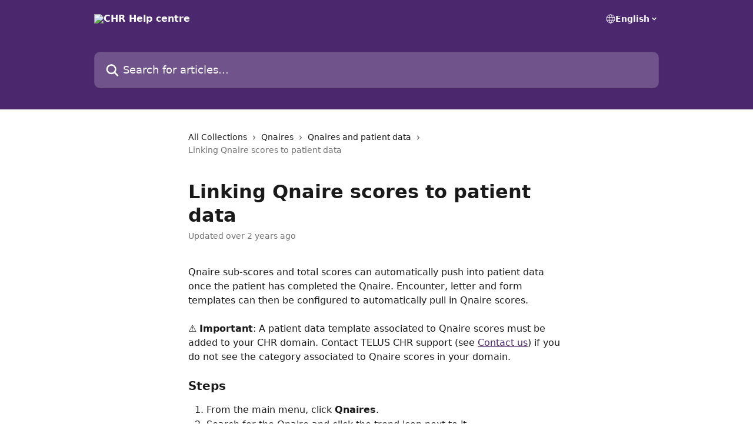

--- FILE ---
content_type: text/html; charset=utf-8
request_url: https://help.inputhealth.com/en/articles/5653480-linking-qnaire-scores-to-patient-data
body_size: 12432
content:
<!DOCTYPE html><html lang="en"><head><meta charSet="utf-8" data-next-head=""/><title data-next-head="">Linking Qnaire scores to patient data | CHR Help centre</title><meta property="og:title" content="Linking Qnaire scores to patient data | CHR Help centre" data-next-head=""/><meta name="twitter:title" content="Linking Qnaire scores to patient data | CHR Help centre" data-next-head=""/><meta property="og:description" content="" data-next-head=""/><meta name="twitter:description" content="" data-next-head=""/><meta name="description" content="" data-next-head=""/><meta property="og:type" content="article" data-next-head=""/><meta name="robots" content="all" data-next-head=""/><meta name="viewport" content="width=device-width, initial-scale=1" data-next-head=""/><link href="https://static.intercomassets.com/assets/educate/educate-favicon-64x64-at-2x-52016a3500a250d0b118c0a04ddd13b1a7364a27759483536dd1940bccdefc20.png" rel="icon" data-next-head=""/><link rel="canonical" href="https://help.inputhealth.com/en/articles/5653480-linking-qnaire-scores-to-patient-data" data-next-head=""/><link rel="alternate" href="https://help.inputhealth.com/en/articles/5653480-linking-qnaire-scores-to-patient-data" hrefLang="en" data-next-head=""/><link rel="alternate" href="https://help.inputhealth.com/fr/articles/5653480-lier-les-scores-des-qnaires-aux-donnees-des-patients" hrefLang="fr" data-next-head=""/><link rel="alternate" href="https://help.inputhealth.com/en/articles/5653480-linking-qnaire-scores-to-patient-data" hrefLang="x-default" data-next-head=""/><link nonce="x3zDBMUGXOjjvvaFqKoa9CMpETQppquOzOcvLfOLgRA=" rel="preload" href="https://static.intercomassets.com/_next/static/css/3141721a1e975790.css" as="style"/><link nonce="x3zDBMUGXOjjvvaFqKoa9CMpETQppquOzOcvLfOLgRA=" rel="stylesheet" href="https://static.intercomassets.com/_next/static/css/3141721a1e975790.css" data-n-g=""/><noscript data-n-css="x3zDBMUGXOjjvvaFqKoa9CMpETQppquOzOcvLfOLgRA="></noscript><script defer="" nonce="x3zDBMUGXOjjvvaFqKoa9CMpETQppquOzOcvLfOLgRA=" nomodule="" src="https://static.intercomassets.com/_next/static/chunks/polyfills-42372ed130431b0a.js"></script><script defer="" src="https://static.intercomassets.com/_next/static/chunks/7506.a4d4b38169fb1abb.js" nonce="x3zDBMUGXOjjvvaFqKoa9CMpETQppquOzOcvLfOLgRA="></script><script src="https://static.intercomassets.com/_next/static/chunks/webpack-bddfdcefc2f9fcc5.js" nonce="x3zDBMUGXOjjvvaFqKoa9CMpETQppquOzOcvLfOLgRA=" defer=""></script><script src="https://static.intercomassets.com/_next/static/chunks/framework-1f1b8d38c1d86c61.js" nonce="x3zDBMUGXOjjvvaFqKoa9CMpETQppquOzOcvLfOLgRA=" defer=""></script><script src="https://static.intercomassets.com/_next/static/chunks/main-867d51f9867933e7.js" nonce="x3zDBMUGXOjjvvaFqKoa9CMpETQppquOzOcvLfOLgRA=" defer=""></script><script src="https://static.intercomassets.com/_next/static/chunks/pages/_app-48cb5066bcd6f6c7.js" nonce="x3zDBMUGXOjjvvaFqKoa9CMpETQppquOzOcvLfOLgRA=" defer=""></script><script src="https://static.intercomassets.com/_next/static/chunks/d0502abb-aa607f45f5026044.js" nonce="x3zDBMUGXOjjvvaFqKoa9CMpETQppquOzOcvLfOLgRA=" defer=""></script><script src="https://static.intercomassets.com/_next/static/chunks/6190-ef428f6633b5a03f.js" nonce="x3zDBMUGXOjjvvaFqKoa9CMpETQppquOzOcvLfOLgRA=" defer=""></script><script src="https://static.intercomassets.com/_next/static/chunks/5729-6d79ddfe1353a77c.js" nonce="x3zDBMUGXOjjvvaFqKoa9CMpETQppquOzOcvLfOLgRA=" defer=""></script><script src="https://static.intercomassets.com/_next/static/chunks/296-7834dcf3444315af.js" nonce="x3zDBMUGXOjjvvaFqKoa9CMpETQppquOzOcvLfOLgRA=" defer=""></script><script src="https://static.intercomassets.com/_next/static/chunks/4835-9db7cd232aae5617.js" nonce="x3zDBMUGXOjjvvaFqKoa9CMpETQppquOzOcvLfOLgRA=" defer=""></script><script src="https://static.intercomassets.com/_next/static/chunks/2735-8954effe331a5dbf.js" nonce="x3zDBMUGXOjjvvaFqKoa9CMpETQppquOzOcvLfOLgRA=" defer=""></script><script src="https://static.intercomassets.com/_next/static/chunks/pages/%5BhelpCenterIdentifier%5D/%5Blocale%5D/articles/%5BarticleSlug%5D-cb17d809302ca462.js" nonce="x3zDBMUGXOjjvvaFqKoa9CMpETQppquOzOcvLfOLgRA=" defer=""></script><script src="https://static.intercomassets.com/_next/static/owCM6oqJUAqxAIiAh7wdD/_buildManifest.js" nonce="x3zDBMUGXOjjvvaFqKoa9CMpETQppquOzOcvLfOLgRA=" defer=""></script><script src="https://static.intercomassets.com/_next/static/owCM6oqJUAqxAIiAh7wdD/_ssgManifest.js" nonce="x3zDBMUGXOjjvvaFqKoa9CMpETQppquOzOcvLfOLgRA=" defer=""></script><meta name="sentry-trace" content="def9b1ff63bcee9755af85d1ed69b5b6-d7a9c775f6c22c95-0"/><meta name="baggage" content="sentry-environment=production,sentry-release=26d76f7c84b09204ce798b2e4a56b669913ab165,sentry-public_key=187f842308a64dea9f1f64d4b1b9c298,sentry-trace_id=def9b1ff63bcee9755af85d1ed69b5b6,sentry-org_id=2129,sentry-sampled=false,sentry-sample_rand=0.8834202712782295,sentry-sample_rate=0"/><style id="__jsx-4203001815">:root{--body-bg: rgb(255, 255, 255);
--body-image: none;
--body-bg-rgb: 255, 255, 255;
--body-border: rgb(230, 230, 230);
--body-primary-color: #1a1a1a;
--body-secondary-color: #737373;
--body-reaction-bg: rgb(242, 242, 242);
--body-reaction-text-color: rgb(64, 64, 64);
--body-toc-active-border: #737373;
--body-toc-inactive-border: #f2f2f2;
--body-toc-inactive-color: #737373;
--body-toc-active-font-weight: 400;
--body-table-border: rgb(204, 204, 204);
--body-color: hsl(0, 0%, 0%);
--footer-bg: rgb(255, 255, 255);
--footer-image: none;
--footer-border: rgb(230, 230, 230);
--footer-color: hsl(211, 10%, 61%);
--header-bg: rgb(75, 40, 109);
--header-image: none;
--header-color: hsl(0, 0%, 100%);
--collection-card-bg: rgb(255, 255, 255);
--collection-card-image: none;
--collection-card-color: hsl(270, 46%, 29%);
--card-bg: rgb(255, 255, 255);
--card-border-color: rgb(230, 230, 230);
--card-border-inner-radius: 6px;
--card-border-radius: 8px;
--card-shadow: 0 1px 2px 0 rgb(0 0 0 / 0.05);
--search-bar-border-radius: 10px;
--search-bar-width: 100%;
--ticket-blue-bg-color: #dce1f9;
--ticket-blue-text-color: #334bfa;
--ticket-green-bg-color: #d7efdc;
--ticket-green-text-color: #0f7134;
--ticket-orange-bg-color: #ffebdb;
--ticket-orange-text-color: #b24d00;
--ticket-red-bg-color: #ffdbdb;
--ticket-red-text-color: #df2020;
--header-height: 245px;
--header-subheader-background-color: #000000;
--header-subheader-font-color: #FFFFFF;
--content-block-bg: rgb(255, 255, 255);
--content-block-image: none;
--content-block-color: hsl(0, 0%, 10%);
--content-block-button-bg: rgb(51, 75, 250);
--content-block-button-image: none;
--content-block-button-color: hsl(0, 0%, 100%);
--content-block-button-radius: 6px;
--primary-color: hsl(270, 46%, 29%);
--primary-color-alpha-10: hsla(270, 46%, 29%, 0.1);
--primary-color-alpha-60: hsla(270, 46%, 29%, 0.6);
--text-on-primary-color: #ffffff}</style><style id="__jsx-1611979459">:root{--font-family-primary: system-ui, "Segoe UI", "Roboto", "Helvetica", "Arial", sans-serif, "Apple Color Emoji", "Segoe UI Emoji", "Segoe UI Symbol"}</style><style id="__jsx-2466147061">:root{--font-family-secondary: system-ui, "Segoe UI", "Roboto", "Helvetica", "Arial", sans-serif, "Apple Color Emoji", "Segoe UI Emoji", "Segoe UI Symbol"}</style><style id="__jsx-cf6f0ea00fa5c760">.fade-background.jsx-cf6f0ea00fa5c760{background:radial-gradient(333.38%100%at 50%0%,rgba(var(--body-bg-rgb),0)0%,rgba(var(--body-bg-rgb),.00925356)11.67%,rgba(var(--body-bg-rgb),.0337355)21.17%,rgba(var(--body-bg-rgb),.0718242)28.85%,rgba(var(--body-bg-rgb),.121898)35.03%,rgba(var(--body-bg-rgb),.182336)40.05%,rgba(var(--body-bg-rgb),.251516)44.25%,rgba(var(--body-bg-rgb),.327818)47.96%,rgba(var(--body-bg-rgb),.409618)51.51%,rgba(var(--body-bg-rgb),.495297)55.23%,rgba(var(--body-bg-rgb),.583232)59.47%,rgba(var(--body-bg-rgb),.671801)64.55%,rgba(var(--body-bg-rgb),.759385)70.81%,rgba(var(--body-bg-rgb),.84436)78.58%,rgba(var(--body-bg-rgb),.9551)88.2%,rgba(var(--body-bg-rgb),1)100%),var(--header-image),var(--header-bg);background-size:cover;background-position-x:center}</style><style id="__jsx-4bed0c08ce36899e">.article_body a:not(.intercom-h2b-button){color:var(--primary-color)}article a.intercom-h2b-button{background-color:var(--primary-color);border:0}.zendesk-article table{overflow-x:scroll!important;display:block!important;height:auto!important}.intercom-interblocks-unordered-nested-list ul,.intercom-interblocks-ordered-nested-list ol{margin-top:16px;margin-bottom:16px}.intercom-interblocks-unordered-nested-list ul .intercom-interblocks-unordered-nested-list ul,.intercom-interblocks-unordered-nested-list ul .intercom-interblocks-ordered-nested-list ol,.intercom-interblocks-ordered-nested-list ol .intercom-interblocks-ordered-nested-list ol,.intercom-interblocks-ordered-nested-list ol .intercom-interblocks-unordered-nested-list ul{margin-top:0;margin-bottom:0}.intercom-interblocks-image a:focus{outline-offset:3px}</style></head><body><div id="__next"><div dir="ltr" class="h-full w-full"><a href="#main-content" class="sr-only font-bold text-header-color focus:not-sr-only focus:absolute focus:left-4 focus:top-4 focus:z-50" aria-roledescription="Link, Press control-option-right-arrow to exit">Skip to main content</a><main class="header__lite"><header id="header" data-testid="header" class="jsx-cf6f0ea00fa5c760 flex flex-col text-header-color"><div class="jsx-cf6f0ea00fa5c760 relative flex grow flex-col mb-9 bg-header-bg bg-header-image bg-cover bg-center pb-9"><div id="sr-announcement" aria-live="polite" class="jsx-cf6f0ea00fa5c760 sr-only"></div><div class="jsx-cf6f0ea00fa5c760 flex h-full flex-col items-center marker:shrink-0"><section class="relative flex w-full flex-col mb-6 pb-6"><div class="header__meta_wrapper flex justify-center px-5 pt-6 leading-none sm:px-10"><div class="flex items-center w-240" data-testid="subheader-container"><div class="mo__body header__site_name"><div class="header__logo"><a href="/en/"><img src="https://downloads.intercomcdn.com/i/o/v5s17giw/629255/59731a46d3ce6445e361bd0e2d34/f5c6e72614061408be3e5d7460ae65e4.png" height="148" alt="CHR Help centre"/></a></div></div><div><div class="flex items-center font-semibold"><div class="flex items-center md:hidden" data-testid="small-screen-children"><button class="flex items-center border-none bg-transparent px-1.5" data-testid="hamburger-menu-button" aria-label="Open menu"><svg width="24" height="24" viewBox="0 0 16 16" xmlns="http://www.w3.org/2000/svg" class="fill-current"><path d="M1.86861 2C1.38889 2 1 2.3806 1 2.85008C1 3.31957 1.38889 3.70017 1.86861 3.70017H14.1314C14.6111 3.70017 15 3.31957 15 2.85008C15 2.3806 14.6111 2 14.1314 2H1.86861Z"></path><path d="M1 8C1 7.53051 1.38889 7.14992 1.86861 7.14992H14.1314C14.6111 7.14992 15 7.53051 15 8C15 8.46949 14.6111 8.85008 14.1314 8.85008H1.86861C1.38889 8.85008 1 8.46949 1 8Z"></path><path d="M1 13.1499C1 12.6804 1.38889 12.2998 1.86861 12.2998H14.1314C14.6111 12.2998 15 12.6804 15 13.1499C15 13.6194 14.6111 14 14.1314 14H1.86861C1.38889 14 1 13.6194 1 13.1499Z"></path></svg></button><div class="fixed right-0 top-0 z-50 h-full w-full hidden" data-testid="hamburger-menu"><div class="flex h-full w-full justify-end bg-black bg-opacity-30"><div class="flex h-fit w-full flex-col bg-white opacity-100 sm:h-full sm:w-1/2"><button class="text-body-font flex items-center self-end border-none bg-transparent pr-6 pt-6" data-testid="hamburger-menu-close-button" aria-label="Close menu"><svg width="24" height="24" viewBox="0 0 16 16" xmlns="http://www.w3.org/2000/svg"><path d="M3.5097 3.5097C3.84165 3.17776 4.37984 3.17776 4.71178 3.5097L7.99983 6.79775L11.2879 3.5097C11.6198 3.17776 12.158 3.17776 12.49 3.5097C12.8219 3.84165 12.8219 4.37984 12.49 4.71178L9.20191 7.99983L12.49 11.2879C12.8219 11.6198 12.8219 12.158 12.49 12.49C12.158 12.8219 11.6198 12.8219 11.2879 12.49L7.99983 9.20191L4.71178 12.49C4.37984 12.8219 3.84165 12.8219 3.5097 12.49C3.17776 12.158 3.17776 11.6198 3.5097 11.2879L6.79775 7.99983L3.5097 4.71178C3.17776 4.37984 3.17776 3.84165 3.5097 3.5097Z"></path></svg></button><nav class="flex flex-col pl-4 text-black"><div class="relative cursor-pointer has-[:focus]:outline"><select class="peer absolute z-10 block h-6 w-full cursor-pointer opacity-0 md:text-base" aria-label="Change language" id="language-selector"><option value="/en/articles/5653480-linking-qnaire-scores-to-patient-data" class="text-black" selected="">English</option><option value="/fr/articles/5653480-lier-les-scores-des-qnaires-aux-donnees-des-patients" class="text-black">Français</option></select><div class="mb-10 ml-5 flex items-center gap-1 text-md hover:opacity-80 peer-hover:opacity-80 md:m-0 md:ml-3 md:text-base" aria-hidden="true"><svg id="locale-picker-globe" width="16" height="16" viewBox="0 0 16 16" fill="none" xmlns="http://www.w3.org/2000/svg" class="shrink-0" aria-hidden="true"><path d="M8 15C11.866 15 15 11.866 15 8C15 4.13401 11.866 1 8 1C4.13401 1 1 4.13401 1 8C1 11.866 4.13401 15 8 15Z" stroke="currentColor" stroke-linecap="round" stroke-linejoin="round"></path><path d="M8 15C9.39949 15 10.534 11.866 10.534 8C10.534 4.13401 9.39949 1 8 1C6.60051 1 5.466 4.13401 5.466 8C5.466 11.866 6.60051 15 8 15Z" stroke="currentColor" stroke-linecap="round" stroke-linejoin="round"></path><path d="M1.448 5.75989H14.524" stroke="currentColor" stroke-linecap="round" stroke-linejoin="round"></path><path d="M1.448 10.2402H14.524" stroke="currentColor" stroke-linecap="round" stroke-linejoin="round"></path></svg>English<svg id="locale-picker-arrow" width="16" height="16" viewBox="0 0 16 16" fill="none" xmlns="http://www.w3.org/2000/svg" class="shrink-0" aria-hidden="true"><path d="M5 6.5L8.00093 9.5L11 6.50187" stroke="currentColor" stroke-width="1.5" stroke-linecap="round" stroke-linejoin="round"></path></svg></div></div></nav></div></div></div></div><nav class="hidden items-center md:flex" data-testid="large-screen-children"><div class="relative cursor-pointer has-[:focus]:outline"><select class="peer absolute z-10 block h-6 w-full cursor-pointer opacity-0 md:text-base" aria-label="Change language" id="language-selector"><option value="/en/articles/5653480-linking-qnaire-scores-to-patient-data" class="text-black" selected="">English</option><option value="/fr/articles/5653480-lier-les-scores-des-qnaires-aux-donnees-des-patients" class="text-black">Français</option></select><div class="mb-10 ml-5 flex items-center gap-1 text-md hover:opacity-80 peer-hover:opacity-80 md:m-0 md:ml-3 md:text-base" aria-hidden="true"><svg id="locale-picker-globe" width="16" height="16" viewBox="0 0 16 16" fill="none" xmlns="http://www.w3.org/2000/svg" class="shrink-0" aria-hidden="true"><path d="M8 15C11.866 15 15 11.866 15 8C15 4.13401 11.866 1 8 1C4.13401 1 1 4.13401 1 8C1 11.866 4.13401 15 8 15Z" stroke="currentColor" stroke-linecap="round" stroke-linejoin="round"></path><path d="M8 15C9.39949 15 10.534 11.866 10.534 8C10.534 4.13401 9.39949 1 8 1C6.60051 1 5.466 4.13401 5.466 8C5.466 11.866 6.60051 15 8 15Z" stroke="currentColor" stroke-linecap="round" stroke-linejoin="round"></path><path d="M1.448 5.75989H14.524" stroke="currentColor" stroke-linecap="round" stroke-linejoin="round"></path><path d="M1.448 10.2402H14.524" stroke="currentColor" stroke-linecap="round" stroke-linejoin="round"></path></svg>English<svg id="locale-picker-arrow" width="16" height="16" viewBox="0 0 16 16" fill="none" xmlns="http://www.w3.org/2000/svg" class="shrink-0" aria-hidden="true"><path d="M5 6.5L8.00093 9.5L11 6.50187" stroke="currentColor" stroke-width="1.5" stroke-linecap="round" stroke-linejoin="round"></path></svg></div></div></nav></div></div></div></div></section><section class="relative mx-5 flex h-full w-full flex-col items-center px-5 sm:px-10"><div class="flex h-full max-w-full flex-col w-240 justify-end" data-testid="main-header-container"><div id="search-bar" class="relative w-full"><form action="/en/" autoComplete="off"><div class="flex w-full flex-col items-start"><div class="relative flex w-full sm:w-search-bar"><label for="search-input" class="sr-only">Search for articles...</label><input id="search-input" type="text" autoComplete="off" class="peer w-full rounded-search-bar border border-black-alpha-8 bg-white-alpha-20 p-4 ps-12 font-secondary text-lg text-header-color shadow-search-bar outline-none transition ease-linear placeholder:text-header-color hover:bg-white-alpha-27 hover:shadow-search-bar-hover focus:border-transparent focus:bg-white focus:text-black-10 focus:shadow-search-bar-focused placeholder:focus:text-black-45" placeholder="Search for articles..." name="q" aria-label="Search for articles..." value=""/><div class="absolute inset-y-0 start-0 flex items-center fill-header-color peer-focus-visible:fill-black-45 pointer-events-none ps-5"><svg width="22" height="21" viewBox="0 0 22 21" xmlns="http://www.w3.org/2000/svg" class="fill-inherit" aria-hidden="true"><path fill-rule="evenodd" clip-rule="evenodd" d="M3.27485 8.7001C3.27485 5.42781 5.92757 2.7751 9.19985 2.7751C12.4721 2.7751 15.1249 5.42781 15.1249 8.7001C15.1249 11.9724 12.4721 14.6251 9.19985 14.6251C5.92757 14.6251 3.27485 11.9724 3.27485 8.7001ZM9.19985 0.225098C4.51924 0.225098 0.724854 4.01948 0.724854 8.7001C0.724854 13.3807 4.51924 17.1751 9.19985 17.1751C11.0802 17.1751 12.8176 16.5627 14.2234 15.5265L19.0981 20.4013C19.5961 20.8992 20.4033 20.8992 20.9013 20.4013C21.3992 19.9033 21.3992 19.0961 20.9013 18.5981L16.0264 13.7233C17.0625 12.3176 17.6749 10.5804 17.6749 8.7001C17.6749 4.01948 13.8805 0.225098 9.19985 0.225098Z"></path></svg></div></div></div></form></div></div></section></div></div></header><div class="z-1 flex shrink-0 grow basis-auto justify-center px-5 sm:px-10"><section data-testid="main-content" id="main-content" class="max-w-full w-240"><section data-testid="article-section" class="section section__article"><div class="justify-center flex"><div class="relative z-3 w-full lg:max-w-160 "><div class="flex pb-6 max-md:pb-2 lg:max-w-160"><div tabindex="-1" class="focus:outline-none"><div class="flex flex-wrap items-baseline pb-4 text-base" tabindex="0" role="navigation" aria-label="Breadcrumb"><a href="/en/" class="pr-2 text-body-primary-color no-underline hover:text-body-secondary-color">All Collections</a><div class="pr-2" aria-hidden="true"><svg width="6" height="10" viewBox="0 0 6 10" class="block h-2 w-2 fill-body-secondary-color rtl:rotate-180" xmlns="http://www.w3.org/2000/svg"><path fill-rule="evenodd" clip-rule="evenodd" d="M0.648862 0.898862C0.316916 1.23081 0.316916 1.769 0.648862 2.10094L3.54782 4.9999L0.648862 7.89886C0.316916 8.23081 0.316917 8.769 0.648862 9.10094C0.980808 9.43289 1.519 9.43289 1.85094 9.10094L5.35094 5.60094C5.68289 5.269 5.68289 4.73081 5.35094 4.39886L1.85094 0.898862C1.519 0.566916 0.980807 0.566916 0.648862 0.898862Z"></path></svg></div><a href="https://help.inputhealth.com/en/collections/119109-qnaires" class="pr-2 text-body-primary-color no-underline hover:text-body-secondary-color" data-testid="breadcrumb-0">Qnaires </a><div class="pr-2" aria-hidden="true"><svg width="6" height="10" viewBox="0 0 6 10" class="block h-2 w-2 fill-body-secondary-color rtl:rotate-180" xmlns="http://www.w3.org/2000/svg"><path fill-rule="evenodd" clip-rule="evenodd" d="M0.648862 0.898862C0.316916 1.23081 0.316916 1.769 0.648862 2.10094L3.54782 4.9999L0.648862 7.89886C0.316916 8.23081 0.316917 8.769 0.648862 9.10094C0.980808 9.43289 1.519 9.43289 1.85094 9.10094L5.35094 5.60094C5.68289 5.269 5.68289 4.73081 5.35094 4.39886L1.85094 0.898862C1.519 0.566916 0.980807 0.566916 0.648862 0.898862Z"></path></svg></div><a href="https://help.inputhealth.com/en/collections/3504226-qnaires-and-patient-data" class="pr-2 text-body-primary-color no-underline hover:text-body-secondary-color" data-testid="breadcrumb-1">Qnaires and patient data</a><div class="pr-2" aria-hidden="true"><svg width="6" height="10" viewBox="0 0 6 10" class="block h-2 w-2 fill-body-secondary-color rtl:rotate-180" xmlns="http://www.w3.org/2000/svg"><path fill-rule="evenodd" clip-rule="evenodd" d="M0.648862 0.898862C0.316916 1.23081 0.316916 1.769 0.648862 2.10094L3.54782 4.9999L0.648862 7.89886C0.316916 8.23081 0.316917 8.769 0.648862 9.10094C0.980808 9.43289 1.519 9.43289 1.85094 9.10094L5.35094 5.60094C5.68289 5.269 5.68289 4.73081 5.35094 4.39886L1.85094 0.898862C1.519 0.566916 0.980807 0.566916 0.648862 0.898862Z"></path></svg></div><div class="text-body-secondary-color">Linking Qnaire scores to patient data</div></div></div></div><div class=""><div class="article intercom-force-break"><div class="mb-10 max-lg:mb-6"><div class="flex flex-col gap-4"><div class="flex flex-col"><h1 class="mb-1 font-primary text-2xl font-bold leading-10 text-body-primary-color">Linking Qnaire scores to patient data</h1></div><div class="avatar"><div class="avatar__info -mt-0.5 text-base"><span class="text-body-secondary-color"> <!-- -->Updated over 2 years ago</span></div></div></div></div><div class="jsx-4bed0c08ce36899e "><div class="jsx-4bed0c08ce36899e article_body"><article class="jsx-4bed0c08ce36899e "><div class="intercom-interblocks-paragraph no-margin intercom-interblocks-align-left"><p>Qnaire sub-scores and total scores can automatically push into patient data once the patient has completed the Qnaire. Encounter, letter and form templates can then be configured to automatically pull in Qnaire scores. <br/>​<br/>⚠️ <b>Important</b>: A patient data template associated to Qnaire scores must be added to your CHR domain. Contact TELUS CHR support (see <a href="https://help.inputhealth.com/en/articles/5188450-contact-us">Contact us</a>) if you do not see the category associated to Qnaire scores in your domain.</p></div><div class="intercom-interblocks-paragraph no-margin intercom-interblocks-align-left"><p> </p></div><div class="intercom-interblocks-subheading intercom-interblocks-align-left"><h2 id="h_39302558d6"><b>Steps</b></h2></div><div class="intercom-interblocks-ordered-nested-list"><ol><li><div class="intercom-interblocks-paragraph no-margin intercom-interblocks-align-left"><p>From the main menu, click <b>Qnaires</b>.</p></div></li><li><div class="intercom-interblocks-paragraph no-margin intercom-interblocks-align-left"><p>Search for the Qnaire and click the trend icon next to it.</p></div><div class="intercom-interblocks-image intercom-interblocks-align-left"><a href="https://downloads.intercomcdn.com/i/o/213213125/9a92ad5b90362492dddb5c9d/Q2.png?expires=1768707000&amp;signature=437772fe40cf384ccb663acf6f28413403d60e0308a4da186792d87ac4c720b0&amp;req=diEkFMh9nINaFb4f3HP0gNfuz3pkVz2UtqP%2B2Zmk%2Bo79sm96diZk1hdHau5G%0AGM0%3D%0A" target="_blank" rel="noreferrer nofollow noopener"><img src="https://downloads.intercomcdn.com/i/o/213213125/9a92ad5b90362492dddb5c9d/Q2.png?expires=1768707000&amp;signature=437772fe40cf384ccb663acf6f28413403d60e0308a4da186792d87ac4c720b0&amp;req=diEkFMh9nINaFb4f3HP0gNfuz3pkVz2UtqP%2B2Zmk%2Bo79sm96diZk1hdHau5G%0AGM0%3D%0A" width="2246" height="150"/></a></div><div class="intercom-interblocks-paragraph no-margin intercom-interblocks-align-left"><p> </p></div></li><li><div class="intercom-interblocks-paragraph no-margin intercom-interblocks-align-left"><p>Under <b>Scores</b>, select which scores you want to pull into patient data and click <b>+</b> next to <b>Targeted Patient Data</b>.<br/>The <b>Patient Data Variable</b> window appears.<br/>​</p></div></li><li><div class="intercom-interblocks-paragraph no-margin intercom-interblocks-align-left"><p>Under <b>Category</b>, <b>Data property </b>and <b>Visible Data, </b>select the relevant values.<br/>​</p></div><div class="intercom-interblocks-image intercom-interblocks-align-left"><a href="https://downloads.intercomcdn.com/i/o/404322227/c02aa7a252d1875576db05a1/Screen+Shot+2021-10-15+at+1.38.22+PM.png?expires=1768707000&amp;signature=313881f2b58da8a39e7d74a8f557b3f541ab0afb78976cddf09f24742773a135&amp;req=cCAjFct8n4NYFb4f3HP0gEDm11zc9l3amHKPnbLXfGKjLzTMBQcpbHHbwCT7%0AWmc%3D%0A" target="_blank" rel="noreferrer nofollow noopener"><img src="https://downloads.intercomcdn.com/i/o/404322227/c02aa7a252d1875576db05a1/Screen+Shot+2021-10-15+at+1.38.22+PM.png?expires=1768707000&amp;signature=313881f2b58da8a39e7d74a8f557b3f541ab0afb78976cddf09f24742773a135&amp;req=cCAjFct8n4NYFb4f3HP0gEDm11zc9l3amHKPnbLXfGKjLzTMBQcpbHHbwCT7%0AWmc%3D%0A" width="1492" height="1138"/></a></div><div class="intercom-interblocks-paragraph no-margin intercom-interblocks-align-left"><p> </p></div></li><li><div class="intercom-interblocks-paragraph no-margin intercom-interblocks-align-left"><p>Click <b>Save</b>.<br/>​</p></div></li><li><div class="intercom-interblocks-paragraph no-margin intercom-interblocks-align-left"><p>To modify the targeted patient data click the pencil icon. <br/>​</p></div></li><li><div class="intercom-interblocks-paragraph no-margin intercom-interblocks-align-left"><p>To delete the targeted patient data, click <b>x</b>. <br/>​</p></div><div class="intercom-interblocks-image intercom-interblocks-align-left"><a href="https://downloads.intercomcdn.com/i/o/404323426/5c6f5bf77f4843f6e7e31e36/pt+data+scoring.png?expires=1768707000&amp;signature=4a5dd7b86e1728f28d896cc856bc57ea20786f4d21b44bd1d8478d3f7f2274b7&amp;req=cCAjFct9mYNZFb4f3HP0gLPPR6eStHENNhJUkE7285guAoTn0lOyWfR6nWwy%0A21I%3D%0A" target="_blank" rel="noreferrer nofollow noopener"><img src="https://downloads.intercomcdn.com/i/o/404323426/5c6f5bf77f4843f6e7e31e36/pt+data+scoring.png?expires=1768707000&amp;signature=4a5dd7b86e1728f28d896cc856bc57ea20786f4d21b44bd1d8478d3f7f2274b7&amp;req=cCAjFct9mYNZFb4f3HP0gLPPR6eStHENNhJUkE7285guAoTn0lOyWfR6nWwy%0A21I%3D%0A" width="400" height="181"/></a></div><div class="intercom-interblocks-paragraph no-margin intercom-interblocks-align-left"><p> </p></div><div class="intercom-interblocks-paragraph no-margin intercom-interblocks-align-left"><p> </p></div><div class="intercom-interblocks-paragraph no-margin intercom-interblocks-align-center"><p><i>Updated October 15, 2021</i><br/>​ </p></div></li></ol></div></article></div></div></div></div><div class="intercom-reaction-picker -mb-4 -ml-4 -mr-4 mt-6 rounded-card sm:-mb-2 sm:-ml-1 sm:-mr-1 sm:mt-8" role="group" aria-label="feedback form"><div class="intercom-reaction-prompt">Did this answer your question?</div><div class="intercom-reactions-container"><button class="intercom-reaction" aria-label="Disappointed Reaction" tabindex="0" data-reaction-text="disappointed" aria-pressed="false"><span title="Disappointed">😞</span></button><button class="intercom-reaction" aria-label="Neutral Reaction" tabindex="0" data-reaction-text="neutral" aria-pressed="false"><span title="Neutral">😐</span></button><button class="intercom-reaction" aria-label="Smiley Reaction" tabindex="0" data-reaction-text="smiley" aria-pressed="false"><span title="Smiley">😃</span></button></div></div></div></div></section></section></div><footer id="footer" class="mt-24 shrink-0 bg-footer-bg px-0 py-12 text-left text-base text-footer-color"><div class="shrink-0 grow basis-auto px-5 sm:px-10"><div class="mx-auto max-w-240 sm:w-auto"><div><div class="text-center" data-testid="simple-footer-layout"><div class="align-middle text-lg text-footer-color"><a class="no-underline" href="/en/"><img data-testid="logo-img" src="https://downloads.intercomcdn.com/i/o/286982/8cde04bb68f187992dc269f2/c7dfd00603682e75e0807741217e067c.png" alt="CHR Help centre" class="max-h-8 contrast-80 inline"/></a></div></div></div></div></div></footer></main></div></div><script id="__NEXT_DATA__" type="application/json" nonce="x3zDBMUGXOjjvvaFqKoa9CMpETQppquOzOcvLfOLgRA=">{"props":{"pageProps":{"app":{"id":"v5s17giw","messengerUrl":"https://widget.intercom.io/widget/v5s17giw","name":"Collaborative Health Record (CHR)","poweredByIntercomUrl":"https://www.intercom.com/intercom-link?company=Collaborative+Health+Record+%28CHR%29\u0026solution=customer-support\u0026utm_campaign=intercom-link\u0026utm_content=We+run+on+Intercom\u0026utm_medium=help-center\u0026utm_referrer=http%3A%2F%2Fhelp.inputhealth.com%2Fen%2Farticles%2F5653480-linking-qnaire-scores-to-patient-data\u0026utm_source=desktop-web","features":{"consentBannerBeta":false,"customNotFoundErrorMessage":false,"disableFontPreloading":false,"disableNoMarginClassTransformation":false,"finOnHelpCenter":false,"hideIconsWithBackgroundImages":false,"messengerCustomFonts":false}},"helpCenterSite":{"customDomain":"help.inputhealth.com","defaultLocale":"en","disableBranding":true,"externalLoginName":null,"externalLoginUrl":null,"footerContactDetails":null,"footerLinks":{"custom":[],"socialLinks":[],"linkGroups":[]},"headerLinks":[],"homeCollectionCols":3,"googleAnalyticsTrackingId":"G-56MBPXC0BP","googleTagManagerId":null,"pathPrefixForCustomDomain":null,"seoIndexingEnabled":true,"helpCenterId":1019,"url":"https://help.inputhealth.com","customizedFooterTextContent":null,"consentBannerConfig":null,"canInjectCustomScripts":false,"scriptSection":1,"customScriptFilesExist":false},"localeLinks":[{"id":"en","absoluteUrl":"https://help.inputhealth.com/en/articles/5653480-linking-qnaire-scores-to-patient-data","available":true,"name":"English","selected":true,"url":"/en/articles/5653480-linking-qnaire-scores-to-patient-data"},{"id":"fr","absoluteUrl":"https://help.inputhealth.com/fr/articles/5653480-lier-les-scores-des-qnaires-aux-donnees-des-patients","available":true,"name":"Français","selected":false,"url":"/fr/articles/5653480-lier-les-scores-des-qnaires-aux-donnees-des-patients"}],"requestContext":{"articleSource":null,"academy":false,"canonicalUrl":"https://help.inputhealth.com/en/articles/5653480-linking-qnaire-scores-to-patient-data","headerless":false,"isDefaultDomainRequest":false,"nonce":"x3zDBMUGXOjjvvaFqKoa9CMpETQppquOzOcvLfOLgRA=","rootUrl":"/en/","sheetUserCipher":null,"type":"help-center"},"theme":{"color":"4B286D","siteName":"CHR Help centre","headline":"CHR online help and learning centre","headerFontColor":"FFFFFF","logo":"https://downloads.intercomcdn.com/i/o/v5s17giw/629255/59731a46d3ce6445e361bd0e2d34/f5c6e72614061408be3e5d7460ae65e4.png","logoHeight":"148","header":null,"favicon":"https://static.intercomassets.com/assets/educate/educate-favicon-64x64-at-2x-52016a3500a250d0b118c0a04ddd13b1a7364a27759483536dd1940bccdefc20.png","locale":"en","homeUrl":null,"social":null,"urlPrefixForDefaultDomain":"https://intercom.help/inputhealth","customDomain":"help.inputhealth.com","customDomainUsesSsl":true,"customizationOptions":{"customizationType":1,"header":{"backgroundColor":"#4B286D","fontColor":"#FFFFFF","fadeToEdge":false,"backgroundGradient":null,"backgroundImageId":null,"backgroundImageUrl":null},"body":{"backgroundColor":"#ffffff","fontColor":null,"fadeToEdge":null,"backgroundGradient":null,"backgroundImageId":null},"footer":{"backgroundColor":"#ffffff","fontColor":"#909aa5","fadeToEdge":null,"backgroundGradient":null,"backgroundImageId":null,"showRichTextField":false},"layout":{"homePage":{"blocks":[{"type":"tickets-portal-link","enabled":false},{"type":"article-list","columns":1,"enabled":true,"localizedContent":[{"title":"What's new","locale":"en","links":[{"articleId":"13369654","type":"article-link"},{"articleId":"13414382","type":"article-link"},{"articleId":"10512994","type":"article-link"},{"articleId":"11624727","type":"article-link"}]},{"title":"Quoi de neuf","locale":"fr","links":[{"articleId":"13369654","type":"article-link"},{"articleId":"13414382","type":"article-link"},{"articleId":"10512994","type":"article-link"}]}]},{"type":"collection-list","columns":3,"template":1},{"type":"content-block","enabled":false,"columns":1}]},"collectionsPage":{"showArticleDescriptions":false},"articlePage":{},"searchPage":{}},"collectionCard":{"global":{"backgroundColor":null,"fontColor":"4B286D","fadeToEdge":null,"backgroundGradient":null,"backgroundImageId":null,"showIcons":true,"backgroundImageUrl":null},"collections":[]},"global":{"font":{"customFontFaces":[],"primary":null,"secondary":null},"componentStyle":{"card":{"type":"bordered","borderRadius":8}},"namedComponents":{"header":{"subheader":{"enabled":false,"style":{"backgroundColor":"#000000","fontColor":"#FFFFFF"}},"style":{"height":"245px","align":"start","justify":"end"}},"searchBar":{"style":{"width":"100%","borderRadius":10}},"footer":{"type":0}},"brand":{"colors":[],"websiteUrl":""}},"contentBlock":{"blockStyle":{"backgroundColor":"#ffffff","fontColor":"#1a1a1a","fadeToEdge":null,"backgroundGradient":null,"backgroundImageId":null,"backgroundImageUrl":null},"buttonOptions":{"backgroundColor":"#334BFA","fontColor":"#ffffff","borderRadius":6},"isFullWidth":false}},"helpCenterName":"CHR Help centre","footerLogo":"https://downloads.intercomcdn.com/i/o/286982/8cde04bb68f187992dc269f2/c7dfd00603682e75e0807741217e067c.png","footerLogoHeight":"134","localisedInformation":{"contentBlock":{"locale":"en","title":"Content section title","withButton":false,"description":"","buttonTitle":"Button title","buttonUrl":""}}},"user":{"userId":"83bd3af0-bc0d-4f42-b4be-3964a795960b","role":"visitor_role","country_code":null},"articleContent":{"articleId":"5653480","author":null,"blocks":[{"type":"paragraph","text":"Qnaire sub-scores and total scores can automatically push into patient data once the patient has completed the Qnaire. Encounter, letter and form templates can then be configured to automatically pull in Qnaire scores. \u003cbr\u003e\u003cbr\u003e⚠️ \u003cb\u003eImportant\u003c/b\u003e: A patient data template associated to Qnaire scores must be added to your CHR domain. Contact TELUS CHR support (see \u003ca href=\"https://help.inputhealth.com/en/articles/5188450-contact-us\"\u003eContact us\u003c/a\u003e) if you do not see the category associated to Qnaire scores in your domain.","class":"no-margin"},{"type":"paragraph","text":" ","class":"no-margin"},{"type":"subheading","text":"\u003cb\u003eSteps\u003c/b\u003e","idAttribute":"h_39302558d6"},{"type":"orderedNestedList","text":"1. From the main menu, click \u003cb\u003eQnaires\u003c/b\u003e.\n2. Search for the Qnaire and click the trend icon next to it.\n   \n    \n3. Under \u003cb\u003eScores\u003c/b\u003e, select which scores you want to pull into patient data and click \u003cb\u003e+\u003c/b\u003e next to \u003cb\u003eTargeted Patient Data\u003c/b\u003e.\u003cbr\u003eThe \u003cb\u003ePatient Data Variable\u003c/b\u003e window appears.\u003cbr\u003e\n4. Under \u003cb\u003eCategory\u003c/b\u003e, \u003cb\u003eData property \u003c/b\u003eand \u003cb\u003eVisible Data, \u003c/b\u003eselect the relevant values.\u003cbr\u003e\n   \n    \n5. Click \u003cb\u003eSave\u003c/b\u003e.\u003cbr\u003e\n6. To modify the targeted patient data click the pencil icon. \u003cbr\u003e\n7. To delete the targeted patient data, click \u003cb\u003ex\u003c/b\u003e. \u003cbr\u003e\n   \n    \n    \n   \u003ci\u003eUpdated October 15, 2021\u003c/i\u003e\u003cbr\u003e ","items":[{"content":[{"type":"paragraph","text":"From the main menu, click \u003cb\u003eQnaires\u003c/b\u003e.","class":"no-margin"}]},{"content":[{"type":"paragraph","text":"Search for the Qnaire and click the trend icon next to it.","class":"no-margin"},{"type":"image","url":"https://downloads.intercomcdn.com/i/o/213213125/9a92ad5b90362492dddb5c9d/Q2.png?expires=1768707000\u0026signature=437772fe40cf384ccb663acf6f28413403d60e0308a4da186792d87ac4c720b0\u0026req=diEkFMh9nINaFb4f3HP0gNfuz3pkVz2UtqP%2B2Zmk%2Bo79sm96diZk1hdHau5G%0AGM0%3D%0A","width":2246,"height":150},{"type":"paragraph","text":" ","class":"no-margin"}]},{"content":[{"type":"paragraph","text":"Under \u003cb\u003eScores\u003c/b\u003e, select which scores you want to pull into patient data and click \u003cb\u003e+\u003c/b\u003e next to \u003cb\u003eTargeted Patient Data\u003c/b\u003e.\u003cbr\u003eThe \u003cb\u003ePatient Data Variable\u003c/b\u003e window appears.\u003cbr\u003e","class":"no-margin"}]},{"content":[{"type":"paragraph","text":"Under \u003cb\u003eCategory\u003c/b\u003e, \u003cb\u003eData property \u003c/b\u003eand \u003cb\u003eVisible Data, \u003c/b\u003eselect the relevant values.\u003cbr\u003e","class":"no-margin"},{"type":"image","url":"https://downloads.intercomcdn.com/i/o/404322227/c02aa7a252d1875576db05a1/Screen+Shot+2021-10-15+at+1.38.22+PM.png?expires=1768707000\u0026signature=313881f2b58da8a39e7d74a8f557b3f541ab0afb78976cddf09f24742773a135\u0026req=cCAjFct8n4NYFb4f3HP0gEDm11zc9l3amHKPnbLXfGKjLzTMBQcpbHHbwCT7%0AWmc%3D%0A","width":1492,"height":1138},{"type":"paragraph","text":" ","class":"no-margin"}]},{"content":[{"type":"paragraph","text":"Click \u003cb\u003eSave\u003c/b\u003e.\u003cbr\u003e","class":"no-margin"}]},{"content":[{"type":"paragraph","text":"To modify the targeted patient data click the pencil icon. \u003cbr\u003e","class":"no-margin"}]},{"content":[{"type":"paragraph","text":"To delete the targeted patient data, click \u003cb\u003ex\u003c/b\u003e. \u003cbr\u003e","class":"no-margin"},{"type":"image","url":"https://downloads.intercomcdn.com/i/o/404323426/5c6f5bf77f4843f6e7e31e36/pt+data+scoring.png?expires=1768707000\u0026signature=4a5dd7b86e1728f28d896cc856bc57ea20786f4d21b44bd1d8478d3f7f2274b7\u0026req=cCAjFct9mYNZFb4f3HP0gLPPR6eStHENNhJUkE7285guAoTn0lOyWfR6nWwy%0A21I%3D%0A","width":400,"height":181},{"type":"paragraph","text":" ","class":"no-margin"},{"type":"paragraph","text":" ","class":"no-margin"},{"type":"paragraph","text":"\u003ci\u003eUpdated October 15, 2021\u003c/i\u003e\u003cbr\u003e ","align":"center","class":"no-margin"}]}]}],"collectionId":"3504226","description":"","id":"5246756","lastUpdated":"Updated over 2 years ago","relatedArticles":null,"targetUserType":"everyone","title":"Linking Qnaire scores to patient data","showTableOfContents":false,"synced":false,"isStandaloneApp":false},"breadcrumbs":[{"url":"https://help.inputhealth.com/en/collections/119109-qnaires","name":"Qnaires "},{"url":"https://help.inputhealth.com/en/collections/3504226-qnaires-and-patient-data","name":"Qnaires and patient data"}],"selectedReaction":null,"showReactions":true,"themeCSSCustomProperties":{"--body-bg":"rgb(255, 255, 255)","--body-image":"none","--body-bg-rgb":"255, 255, 255","--body-border":"rgb(230, 230, 230)","--body-primary-color":"#1a1a1a","--body-secondary-color":"#737373","--body-reaction-bg":"rgb(242, 242, 242)","--body-reaction-text-color":"rgb(64, 64, 64)","--body-toc-active-border":"#737373","--body-toc-inactive-border":"#f2f2f2","--body-toc-inactive-color":"#737373","--body-toc-active-font-weight":400,"--body-table-border":"rgb(204, 204, 204)","--body-color":"hsl(0, 0%, 0%)","--footer-bg":"rgb(255, 255, 255)","--footer-image":"none","--footer-border":"rgb(230, 230, 230)","--footer-color":"hsl(211, 10%, 61%)","--header-bg":"rgb(75, 40, 109)","--header-image":"none","--header-color":"hsl(0, 0%, 100%)","--collection-card-bg":"rgb(255, 255, 255)","--collection-card-image":"none","--collection-card-color":"hsl(270, 46%, 29%)","--card-bg":"rgb(255, 255, 255)","--card-border-color":"rgb(230, 230, 230)","--card-border-inner-radius":"6px","--card-border-radius":"8px","--card-shadow":"0 1px 2px 0 rgb(0 0 0 / 0.05)","--search-bar-border-radius":"10px","--search-bar-width":"100%","--ticket-blue-bg-color":"#dce1f9","--ticket-blue-text-color":"#334bfa","--ticket-green-bg-color":"#d7efdc","--ticket-green-text-color":"#0f7134","--ticket-orange-bg-color":"#ffebdb","--ticket-orange-text-color":"#b24d00","--ticket-red-bg-color":"#ffdbdb","--ticket-red-text-color":"#df2020","--header-height":"245px","--header-subheader-background-color":"#000000","--header-subheader-font-color":"#FFFFFF","--content-block-bg":"rgb(255, 255, 255)","--content-block-image":"none","--content-block-color":"hsl(0, 0%, 10%)","--content-block-button-bg":"rgb(51, 75, 250)","--content-block-button-image":"none","--content-block-button-color":"hsl(0, 0%, 100%)","--content-block-button-radius":"6px","--primary-color":"hsl(270, 46%, 29%)","--primary-color-alpha-10":"hsla(270, 46%, 29%, 0.1)","--primary-color-alpha-60":"hsla(270, 46%, 29%, 0.6)","--text-on-primary-color":"#ffffff"},"intl":{"defaultLocale":"en","locale":"en","messages":{"layout.skip_to_main_content":"Skip to main content","layout.skip_to_main_content_exit":"Link, Press control-option-right-arrow to exit","article.attachment_icon":"Attachment icon","article.related_articles":"Related Articles","article.written_by":"Written by \u003cb\u003e{author}\u003c/b\u003e","article.table_of_contents":"Table of contents","breadcrumb.all_collections":"All Collections","breadcrumb.aria_label":"Breadcrumb","collection.article_count.one":"{count} article","collection.article_count.other":"{count} articles","collection.articles_heading":"Articles","collection.sections_heading":"Collections","collection.written_by.one":"Written by \u003cb\u003e{author}\u003c/b\u003e","collection.written_by.two":"Written by \u003cb\u003e{author1}\u003c/b\u003e and \u003cb\u003e{author2}\u003c/b\u003e","collection.written_by.three":"Written by \u003cb\u003e{author1}\u003c/b\u003e, \u003cb\u003e{author2}\u003c/b\u003e and \u003cb\u003e{author3}\u003c/b\u003e","collection.written_by.four":"Written by \u003cb\u003e{author1}\u003c/b\u003e, \u003cb\u003e{author2}\u003c/b\u003e, \u003cb\u003e{author3}\u003c/b\u003e and 1 other","collection.written_by.other":"Written by \u003cb\u003e{author1}\u003c/b\u003e, \u003cb\u003e{author2}\u003c/b\u003e, \u003cb\u003e{author3}\u003c/b\u003e and {count} others","collection.by.one":"By {author}","collection.by.two":"By {author1} and 1 other","collection.by.other":"By {author1} and {count} others","collection.by.count_one":"1 author","collection.by.count_plural":"{count} authors","community_banner.tip":"Tip","community_banner.label":"\u003cb\u003eNeed more help?\u003c/b\u003e Get support from our {link}","community_banner.link_label":"Community Forum","community_banner.description":"Find answers and get help from Intercom Support and Community Experts","header.headline":"Advice and answers from the {appName} Team","header.menu.open":"Open menu","header.menu.close":"Close menu","locale_picker.aria_label":"Change language","not_authorized.cta":"You can try sending us a message or logging in at {link}","not_found.title":"Uh oh. That page doesn’t exist.","not_found.not_authorized":"Unable to load this article, you may need to sign in first","not_found.try_searching":"Try searching for your answer or just send us a message.","tickets_portal_bad_request.title":"No access to tickets portal","tickets_portal_bad_request.learn_more":"Learn more","tickets_portal_bad_request.send_a_message":"Please contact your admin.","no_articles.title":"Empty Help Center","no_articles.no_articles":"This Help Center doesn't have any articles or collections yet.","preview.invalid_preview":"There is no preview available for {previewType}","reaction_picker.did_this_answer_your_question":"Did this answer your question?","reaction_picker.feedback_form_label":"feedback form","reaction_picker.reaction.disappointed.title":"Disappointed","reaction_picker.reaction.disappointed.aria_label":"Disappointed Reaction","reaction_picker.reaction.neutral.title":"Neutral","reaction_picker.reaction.neutral.aria_label":"Neutral Reaction","reaction_picker.reaction.smiley.title":"Smiley","reaction_picker.reaction.smiley.aria_label":"Smiley Reaction","search.box_placeholder_fin":"Ask a question","search.box_placeholder":"Search for articles...","search.clear_search":"Clear search query","search.fin_card_ask_text":"Ask","search.fin_loading_title_1":"Thinking...","search.fin_loading_title_2":"Searching through sources...","search.fin_loading_title_3":"Analyzing...","search.fin_card_description":"Find the answer with Fin AI","search.fin_empty_state":"Sorry, Fin AI wasn't able to answer your question. Try rephrasing it or asking something different","search.no_results":"We couldn't find any articles for:","search.number_of_results":"{count} search results found","search.submit_btn":"Search for articles","search.successful":"Search results for:","footer.powered_by":"We run on Intercom","footer.privacy.choice":"Your Privacy Choices","footer.social.facebook":"Facebook","footer.social.linkedin":"LinkedIn","footer.social.twitter":"Twitter","tickets.title":"Tickets","tickets.company_selector_option":"{companyName}’s tickets","tickets.all_states":"All states","tickets.filters.company_tickets":"All tickets","tickets.filters.my_tickets":"Created by me","tickets.filters.all":"All","tickets.no_tickets_found":"No tickets found","tickets.empty-state.generic.title":"No tickets found","tickets.empty-state.generic.description":"Try using different keywords or filters.","tickets.empty-state.empty-own-tickets.title":"No tickets created by you","tickets.empty-state.empty-own-tickets.description":"Tickets submitted through the messenger or by a support agent in your conversation will appear here.","tickets.empty-state.empty-q.description":"Try using different keywords or checking for typos.","tickets.navigation.home":"Home","tickets.navigation.tickets_portal":"Tickets portal","tickets.navigation.ticket_details":"Ticket #{ticketId}","tickets.view_conversation":"View conversation","tickets.send_message":"Send us a message","tickets.continue_conversation":"Continue the conversation","tickets.avatar_image.image_alt":"{firstName}’s avatar","tickets.fields.id":"Ticket ID","tickets.fields.type":"Ticket type","tickets.fields.title":"Title","tickets.fields.description":"Description","tickets.fields.created_by":"Created by","tickets.fields.email_for_notification":"You will be notified here and by email","tickets.fields.created_at":"Created on","tickets.fields.sorting_updated_at":"Last Updated","tickets.fields.state":"Ticket state","tickets.fields.assignee":"Assignee","tickets.link-block.title":"Tickets portal.","tickets.link-block.description":"Track the progress of all tickets related to your company.","tickets.states.submitted":"Submitted","tickets.states.in_progress":"In progress","tickets.states.waiting_on_customer":"Waiting on you","tickets.states.resolved":"Resolved","tickets.states.description.unassigned.submitted":"We will pick this up soon","tickets.states.description.assigned.submitted":"{assigneeName} will pick this up soon","tickets.states.description.unassigned.in_progress":"We are working on this!","tickets.states.description.assigned.in_progress":"{assigneeName} is working on this!","tickets.states.description.unassigned.waiting_on_customer":"We need more information from you","tickets.states.description.assigned.waiting_on_customer":"{assigneeName} needs more information from you","tickets.states.description.unassigned.resolved":"We have completed your ticket","tickets.states.description.assigned.resolved":"{assigneeName} has completed your ticket","tickets.attributes.boolean.true":"Yes","tickets.attributes.boolean.false":"No","tickets.filter_any":"\u003cb\u003e{name}\u003c/b\u003e is any","tickets.filter_single":"\u003cb\u003e{name}\u003c/b\u003e is {value}","tickets.filter_multiple":"\u003cb\u003e{name}\u003c/b\u003e is one of {count}","tickets.no_options_found":"No options found","tickets.filters.any_option":"Any","tickets.filters.state":"State","tickets.filters.type":"Type","tickets.filters.created_by":"Created by","tickets.filters.assigned_to":"Assigned to","tickets.filters.created_on":"Created on","tickets.filters.updated_on":"Updated on","tickets.filters.date_range.today":"Today","tickets.filters.date_range.yesterday":"Yesterday","tickets.filters.date_range.last_week":"Last week","tickets.filters.date_range.last_30_days":"Last 30 days","tickets.filters.date_range.last_90_days":"Last 90 days","tickets.filters.date_range.custom":"Custom","tickets.filters.date_range.apply_custom_range":"Apply","tickets.filters.date_range.custom_range.start_date":"From","tickets.filters.date_range.custom_range.end_date":"To","tickets.filters.clear_filters":"Clear filters","cookie_banner.default_text":"This site uses cookies and similar technologies (\"cookies\") as strictly necessary for site operation. We and our partners also would like to set additional cookies to enable site performance analytics, functionality, advertising and social media features. See our {cookiePolicyLink} for details. You can change your cookie preferences in our Cookie Settings.","cookie_banner.gdpr_text":"This site uses cookies and similar technologies (\"cookies\") as strictly necessary for site operation. We and our partners also would like to set additional cookies to enable site performance analytics, functionality, advertising and social media features. See our {cookiePolicyLink} for details. You can change your cookie preferences in our Cookie Settings.","cookie_banner.ccpa_text":"This site employs cookies and other technologies that we and our third party vendors use to monitor and record personal information about you and your interactions with the site (including content viewed, cursor movements, screen recordings, and chat contents) for the purposes described in our Cookie Policy. By continuing to visit our site, you agree to our {websiteTermsLink}, {privacyPolicyLink} and {cookiePolicyLink}.","cookie_banner.simple_text":"We use cookies to make our site work and also for analytics and advertising purposes. You can enable or disable optional cookies as desired. See our {cookiePolicyLink} for more details.","cookie_banner.cookie_policy":"Cookie Policy","cookie_banner.website_terms":"Website Terms of Use","cookie_banner.privacy_policy":"Privacy Policy","cookie_banner.accept_all":"Accept All","cookie_banner.accept":"Accept","cookie_banner.reject_all":"Reject All","cookie_banner.manage_cookies":"Manage Cookies","cookie_banner.close":"Close banner","cookie_settings.close":"Close","cookie_settings.title":"Cookie Settings","cookie_settings.description":"We use cookies to enhance your experience. You can customize your cookie preferences below. See our {cookiePolicyLink} for more details.","cookie_settings.ccpa_title":"Your Privacy Choices","cookie_settings.ccpa_description":"You have the right to opt out of the sale of your personal information. See our {cookiePolicyLink} for more details about how we use your data.","cookie_settings.save_preferences":"Save Preferences","cookie_categories.necessary.name":"Strictly Necessary Cookies","cookie_categories.necessary.description":"These cookies are necessary for the website to function and cannot be switched off in our systems.","cookie_categories.functional.name":"Functional Cookies","cookie_categories.functional.description":"These cookies enable the website to provide enhanced functionality and personalisation. They may be set by us or by third party providers whose services we have added to our pages. If you do not allow these cookies then some or all of these services may not function properly.","cookie_categories.performance.name":"Performance Cookies","cookie_categories.performance.description":"These cookies allow us to count visits and traffic sources so we can measure and improve the performance of our site. They help us to know which pages are the most and least popular and see how visitors move around the site.","cookie_categories.advertisement.name":"Advertising and Social Media Cookies","cookie_categories.advertisement.description":"Advertising cookies are set by our advertising partners to collect information about your use of the site, our communications, and other online services over time and with different browsers and devices. They use this information to show you ads online that they think will interest you and measure the ads' performance. Social media cookies are set by social media platforms to enable you to share content on those platforms, and are capable of tracking information about your activity across other online services for use as described in their privacy policies.","cookie_consent.site_access_blocked":"Site access blocked until cookie consent"}},"_sentryTraceData":"def9b1ff63bcee9755af85d1ed69b5b6-23e4fba15ae2f438-0","_sentryBaggage":"sentry-environment=production,sentry-release=26d76f7c84b09204ce798b2e4a56b669913ab165,sentry-public_key=187f842308a64dea9f1f64d4b1b9c298,sentry-trace_id=def9b1ff63bcee9755af85d1ed69b5b6,sentry-org_id=2129,sentry-sampled=false,sentry-sample_rand=0.8834202712782295,sentry-sample_rate=0"},"__N_SSP":true},"page":"/[helpCenterIdentifier]/[locale]/articles/[articleSlug]","query":{"helpCenterIdentifier":"inputhealth","locale":"en","articleSlug":"5653480-linking-qnaire-scores-to-patient-data"},"buildId":"owCM6oqJUAqxAIiAh7wdD","assetPrefix":"https://static.intercomassets.com","isFallback":false,"isExperimentalCompile":false,"dynamicIds":[47506],"gssp":true,"scriptLoader":[]}</script></body></html>